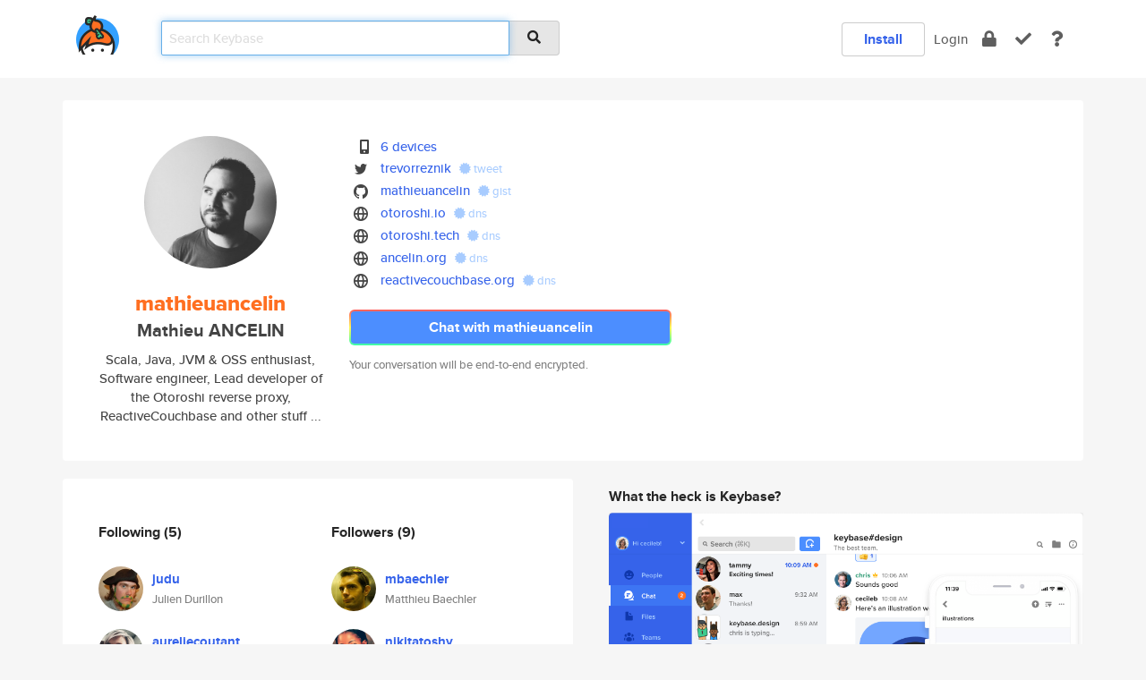

--- FILE ---
content_type: text/html; charset=utf-8
request_url: https://keybase.io/mathieuancelin
body_size: 7093
content:
<!DOCTYPE html>
<html id="">

  <!--~~~~~~~~~~~~~~~~~~~~~~~~~~~~~~~~~~~~~~~~~~~~~~~~~~~~~~~~~~~~~~~~~~~~~~~~

                              K E Y   B A S E

                            crypto for everyone

                        because no one we know ever
                      seems to have a public key. :-(

     No Google Analytics or other 3rd party hosted script tags on Keybase.

     And this has the added bonus that we'll never be able to serve ad code.

                                    \o/  \o/
                                  keybase team

  ~~~~~~~~~~~~~~~~~~~~~~~~~~~~~~~~~~~~~~~~~~~~~~~~~~~~~~~~~~~~~~~~~~~~~~~~~-->

  <head>
    <title>mathieuancelin (Mathieu ANCELIN) | Keybase</title>
    <meta       name="viewport"    content="width=device-width, initial-scale=1.0, maximum-scale=1.0, user-scalable=no">
    <link       href="/_/brew/_/52e9d104/sitewide-css.css"      rel="stylesheet">
    
    <script type="text/javascript" nonce="d9cc01ce-48b7-40fd-8997-7591b141471a" src="/_/brew/_/906baaf9/sitewide-js.js"></script>

    <meta    charset="UTF-8" />
    

<meta name="Description" content="mathieuancelin (Mathieu ANCELIN) is now on Keybase, an open source app for encryption and cryptography."><meta property="og:description" content="mathieuancelin (Mathieu ANCELIN) is now on Keybase, an open source app for encryption and cryptography."><meta name="twitter:site" content="@trevorreznik"><meta name="twitter:image" content="https://s3.amazonaws.com/keybase_processed_uploads/dc77fdb8cc31e37d5f037a99b035b305_360_360.jpg"><meta name="twitter:title" content="mathieuancelin (Mathieu ANCELIN) on Keybase"><meta name="twitter:description" content="mathieuancelin (Mathieu ANCELIN) is now on Keybase, an open source app for encryption and cryptography."><meta property="og:image"  content="https://s3.amazonaws.com/keybase_processed_uploads/dc77fdb8cc31e37d5f037a99b035b305_360_360.jpg"><meta property="og:image:width" content="360"><meta property="og:image:height" content="360">

    <script type="text/javascript" nonce="d9cc01ce-48b7-40fd-8997-7591b141471a">
    window.csrf_token="lgHZIDRhYTJlZWM3M2IxNmViYTI5YzFmNWJlYmQ3NjJjMDA4zml2xW/OAxcEAMDEIBnRdffd+9dsv7zpOzWziB+atVJKHk68Dvma9nlyV7z5";
    </script>
  </head>

  
  <body id="">
  <div class="run-mode run-mode-prod">
    <div class="grid-monitor"> 
      <input id="url_base" type="hidden" value="https://keybase.io/"/>

        <div id="navbar-top">
          <div class="navbar navbar-fixed-top navbar-default" role="navigation" data-active-tab="">

            <div class="container navbar-container">
              <div class="row">

                <div class="col-xs-2 col-sm-1">
                  <div class="navbar-header">
                    <div class="navbar-brand">
                      <a href="/" aria-label="home">
                        <img src="/images/icons/icon-keybase-logo-48.png" srcset="/images/icons/icon-keybase-logo-48@2x.png 2x" width="48" height="48" />
                      </a>
                    </div>
                    <div class="staging-notice">Keybase Staging Server</div>
                  </div>
                </div>

                <div class="col-xs-10 col-sm-5">
                  <div class="nav-search-wrapper">
                    <div class="input-group form-group">
                      <input type="text" class="form-control auto-focus nav-search-input  " data-focus-priority="0" placeholder="Search Keybase"
                      autocapitalize="off" autocorrect="off" autocomplete="off" spellcheck="false">
                      <span class="input-group-addon"><i class="fas fa-search"></i></span>
                    </div>
                  </div>
                </div>

                <div class="col-xs-12 col-sm-6">    

      <table class="nav navbar-right navbar-buttons pull-right">
        <tr>
        
            <td>
              
              <a href="/download" class="btn btn-secondary">Install</a>
            </td>
            <td><a onclick="return false;" href="#_" class="navbar-link link-login ">Login</a></td>
            <td class="nav-btn "><div class="auto-tooltip" title="Encrypt"><a href="/encrypt" aria-label="encrypt"><i class="fas fa-lock"></i></a></div></td>
            <td class="nav-btn " ><div class="auto-tooltip" title="Verify"><a href="/verify" aria-label="verify"><i class="fas fa-check"></i></a></div></td>
            <td class="hidden-xs nav-btn "   ><div class="auto-tooltip" title="Docs"><a href="http://book.keybase.io" aria-label="docs"><i class="fas fa-question"></i></a></div></td>
          
        </tr>
      </table>
</div>

              </div>
            </div>
          </div>
        </div>



      
    

<div id="autoreset-event-error" class="container alert alert-warning" style="text-align:center; display:none;">
  <span id="autoreset-event-error-msg">  </span>
  <button type="button" class="close"><span id="autoreset-event-error-close">×</span></button>
</div>
<div id="autoreset-event-success" class="container alert alert-success" style="text-align:center; display:none;">
  <span id="autoreset-event-success-msg">  </span>
  <button type="button" class="close"><span id="autoreset-event-success-close">×</span></button>
</div>




      
      <div class="modal modal-primary" id="shared-modal" data-backdrop="static">
      </div>

      
      <div class="content">
        

<input type="hidden" id="is-self-view" value="0">
<div id="page-user">


    <div class="user-header">
    <div class="container">
      <div class="row header-row kb-main-card">
        <div class="col-sm-4 col-lg-3 col-profile-heading">
          
<div class="profile-heading" data-username="mathieuancelin" data-uid="41aae0bab76938642275052e8a228119">

  <div class="picture user-profile-picture">
    
        <img src="https://s3.amazonaws.com/keybase_processed_uploads/dc77fdb8cc31e37d5f037a99b035b305_360_360.jpg" class="img-circle" width="148" height="148">
      
  </div>


  <div class="full-name ">
    <div class="username ">mathieuancelin</div>
    
        Mathieu ANCELIN
      
  </div>
  

  
      <div class="bio">
        
            Scala, Java, JVM &amp; OSS enthusiast, Software engineer, Lead developer of the Otoroshi reverse proxy, ReactiveCouchbase and other stuff ...
          
      </div>
    

</div>

        </div>
        <div class="col-sm-8 col-lg-9 col-identity-heading">
          
<div class="identity-heading">

  <div class="visible-xs">
    
<div class="track-action-wrapper">
  

  <span class="btn-gradient"><a href="#_" onclick="return false;" class="btn btn-primary   app-redirector app-redirector-primary" data-app-target="chat/mathieuancelin"><span class="hidden-xs">Chat with mathieuancelin</span><span class="visible-xs">Start a chat</span></a></span><br/>
  <span class="small">Your conversation will be end-to-end encrypted.</span>

  

</div>

  </div>

  <div class="row">
    <div class="col-sm-7">
        
    

        

  <div class="identity-table">
    
        <div class="it-item">
          <i class="icon-kb-iconfont-identity-devices"></i>
          <a href="/mathieuancelin/devices">6 devices</a>
        </div>
      
<div class="it-item">
  <img class="it-icon" width="16px" height="16px"
     srcset="/images/paramproofs/services/twitter/logo_black_16.png 16w, /images/paramproofs/services/twitter/logo_black_16@2x.png 32w" />

  <a href="https://twitter.com/TrevorReznik" rel="me">trevorreznik</a>
  <span class="proof-tags">
  
        <a class="proof-tag proof-tag-state-1" href="https://twitter.com/TrevorReznik/status/826025589316415488"><i class="fas fa-certificate"></i>
          tweet
        </a>
      
  </span>
</div>

<div class="it-item">
  <img class="it-icon" width="16px" height="16px"
     srcset="/images/paramproofs/services/github/logo_black_16.png 16w, /images/paramproofs/services/github/logo_black_16@2x.png 32w" />

  <a href="https://github.com/mathieuancelin" rel="me">mathieuancelin</a>
  <span class="proof-tags">
  
        <a class="proof-tag proof-tag-state-1" href="https://gist.github.com/9c5e6024fc0c88526cfd5e3b26140a9d"><i class="fas fa-certificate"></i>
          gist
        </a>
      
  </span>
</div>

<div class="it-item">
  <img class="it-icon" width="16px" height="16px"
     srcset="/images/paramproofs/services/web/logo_black_16.png 16w, /images/paramproofs/services/web/logo_black_16@2x.png 32w" />

  <a href="http://otoroshi.io" rel="me">otoroshi.io</a>
  <span class="proof-tags">
  
        <a class="proof-tag proof-tag-state-1" href="https://keybase.io/mathieuancelin/sigchain#abb44285ad1fe5dd3ce48fb6a489803498b73b9a5b16f1931f888b3c6ed1d6b40f"><i class="fas fa-certificate"></i>
          dns
        </a>
      
  </span>
</div>

<div class="it-item">
  <img class="it-icon" width="16px" height="16px"
     srcset="/images/paramproofs/services/web/logo_black_16.png 16w, /images/paramproofs/services/web/logo_black_16@2x.png 32w" />

  <a href="http://otoroshi.tech" rel="me">otoroshi.tech</a>
  <span class="proof-tags">
  
        <a class="proof-tag proof-tag-state-1" href="https://keybase.io/mathieuancelin/sigchain#c7b495315729ce6842f1d93a5c272bde0bad6765c1f594b0757dbeba993e92a40f"><i class="fas fa-certificate"></i>
          dns
        </a>
      
  </span>
</div>

<div class="it-item">
  <img class="it-icon" width="16px" height="16px"
     srcset="/images/paramproofs/services/web/logo_black_16.png 16w, /images/paramproofs/services/web/logo_black_16@2x.png 32w" />

  <a href="http://ancelin.org" rel="me">ancelin.org</a>
  <span class="proof-tags">
  
        <a class="proof-tag proof-tag-state-1" href="https://keybase.io/mathieuancelin/sigchain#19377d173c30f6eee501756713365e57247e187eae33ad2e2705ae9fdb9c039d0f"><i class="fas fa-certificate"></i>
          dns
        </a>
      
  </span>
</div>

<div class="it-item">
  <img class="it-icon" width="16px" height="16px"
     srcset="/images/paramproofs/services/web/logo_black_16.png 16w, /images/paramproofs/services/web/logo_black_16@2x.png 32w" />

  <a href="http://reactivecouchbase.org" rel="me">reactivecouchbase.org</a>
  <span class="proof-tags">
  
        <a class="proof-tag proof-tag-state-1" href="https://keybase.io/mathieuancelin/sigchain#13b03140bb73915820a7fb5f77180978017ecb0e6ea3c36bccfa8fd5a704225a0f"><i class="fas fa-certificate"></i>
          dns
        </a>
      
  </span>
</div>

    <div class="clearfix"></div>
  </div>

        
<div class="identity-table">
  

  <div class="clearfix"></div>
</div>

    </div>
    <div class="col-sm-5 col-dropdown">
        

    </div>
  </div>

  

  <div class="hidden-xs">
    
<div class="track-action-wrapper">
  

  <span class="btn-gradient"><a href="#_" onclick="return false;" class="btn btn-primary btn-md app-redirector app-redirector-primary" data-app-target="chat/mathieuancelin"><span class="hidden-xs">Chat with mathieuancelin</span><span class="visible-xs">Start a chat</span></a></span><br/>
  <span class="small">Your conversation will be end-to-end encrypted.</span>

  

</div>

  </div>

</div>

        </div>
      </div>
    </div>
  </div>

  <div class="user-body">

    <div class="container">
      <div class="row">
        <div class="col-md-6 col-tracking-table">

          

          

<div class="tracking" id="profile-tracking-section">
  
    <div class="row">
      <div class="col-xs-12 kb-main-card">

          <div class="row">
            <div class="col-xs-6 tracking-col">
              <h4>Following <span class="num">(5)</span></h4>
              <table class="follower-table">
                
      <tr data-uid="37e82d1b7d1f4e66214f1d87c39a0500" class="follower-row">
        <td>
          
              <a href="/judu"><img class="img img-circle" src="https://s3.amazonaws.com/keybase_processed_uploads/d94e72ce009fed865c869b8695b17605_200_200.jpeg" width="50" height="50"></a>
            
        </td>
        <td class="td-follower-info">
          <a href="/judu" class="username ">judu</a><br/>
          <span class="small">Julien Durillon</span>
        </td>
      </tr>
    
      <tr data-uid="6237830ecf4d31fd9c69d583a1396119" class="follower-row">
        <td>
          
              <a href="/aureliecoutant"><img class="img img-circle" src="https://s3.amazonaws.com/keybase_processed_uploads/9e11e2f3140f56684a0741be21cf4005_200_200.jpg" width="50" height="50"></a>
            
        </td>
        <td class="td-follower-info">
          <a href="/aureliecoutant" class="username ">aureliecoutant</a><br/>
          <span class="small">Aurelie Coutant</span>
        </td>
      </tr>
    
      <tr data-uid="bb752e698ce23d2836115c88681cfd19" class="follower-row">
        <td>
          
              <a href="/clevercloud"><img class="img img-circle" src="https://s3.amazonaws.com/keybase_processed_uploads/9998aa31e276509009456e5039346705_200_200.jpg" width="50" height="50"></a>
            
        </td>
        <td class="td-follower-info">
          <a href="/clevercloud" class="username ">clevercloud</a><br/>
          <span class="small">Clever Cloud</span>
        </td>
      </tr>
    
      <tr data-uid="1730fa3da448afe8112d3f6775e44b19" class="follower-row">
        <td>
          
              <a href="/sebprunier"><img class="img img-circle" src="https://s3.amazonaws.com/keybase_processed_uploads/4f8e259f7bae50b8c0c419e2ea104e05_200_200_square_200.jpeg" width="50" height="50"></a>
            
        </td>
        <td class="td-follower-info">
          <a href="/sebprunier" class="username ">sebprunier</a><br/>
          <span class="small">Sébastien Prunier</span>
        </td>
      </tr>
    
      <tr data-uid="a3c62bedf946194398b10df29c275c19" class="follower-row">
        <td>
          
              <a href="/larousso"><img class="img img-circle" src="https://s3.amazonaws.com/keybase_processed_uploads/43f929adeee1d870d0cc69803798e905_200_200.jpg" width="50" height="50"></a>
            
        </td>
        <td class="td-follower-info">
          <a href="/larousso" class="username ">larousso</a><br/>
          <span class="small">Alexandre Delègue</span>
        </td>
      </tr>
    

              </table>
            </div>
            <div class="col-xs-6 trackers-col">
              <h4>Followers <span class="num">(9)</span></h4>
              <table class="follower-table">
                
      <tr data-uid="21dd2c9cdbdba982ef3ee831498ba719" class="follower-row">
        <td>
          
              <a href="/mbaechler"><img class="img img-circle" src="https://s3.amazonaws.com/keybase_processed_uploads/d77d405da0c96723eac4340278a8df05_200_200.jpg" width="50" height="50"></a>
            
        </td>
        <td class="td-follower-info">
          <a href="/mbaechler" class="username ">mbaechler</a><br/>
          <span class="small">Matthieu Baechler</span>
        </td>
      </tr>
    
      <tr data-uid="5e9eb809a3c8695920a4f419a37de719" class="follower-row">
        <td>
          
              <a href="/nikitatoshy"><img class="img img-circle" src="https://s3.amazonaws.com/keybase_processed_uploads/a810eb0796ddb2985a90ffdb6d28e505_200_200.jpg" width="50" height="50"></a>
            
        </td>
        <td class="td-follower-info">
          <a href="/nikitatoshy" class="username ">nikitatoshy</a><br/>
          <span class="small">Nikita Tochi</span>
        </td>
      </tr>
    
      <tr data-uid="0e5a167724f66db89c6b4fec1a66f000" class="follower-row">
        <td>
          
              <a href="/cedricgatay"><img class="img img-circle" src="https://s3.amazonaws.com/keybase_processed_uploads/9bbb9f08da74ed32e5b91d14a5b42805_200_200.jpeg" width="50" height="50"></a>
            
        </td>
        <td class="td-follower-info">
          <a href="/cedricgatay" class="username ">cedricgatay</a><br/>
          <span class="small">Cedric Gatay</span>
        </td>
      </tr>
    
      <tr data-uid="be4450e97ffd74604421b6d418ca0419" class="follower-row">
        <td>
          
              <a href="/florentmorin"><img class="img img-circle" src="https://s3.amazonaws.com/keybase_processed_uploads/749e4c4fdf6574378fa3484c787e9305_200_200.jpg" width="50" height="50"></a>
            
        </td>
        <td class="td-follower-info">
          <a href="/florentmorin" class="username ">florentmorin</a><br/>
          <span class="small">Florent Morin</span>
        </td>
      </tr>
    
      <tr data-uid="6237830ecf4d31fd9c69d583a1396119" class="follower-row">
        <td>
          
              <a href="/aureliecoutant"><img class="img img-circle" src="https://s3.amazonaws.com/keybase_processed_uploads/9e11e2f3140f56684a0741be21cf4005_200_200.jpg" width="50" height="50"></a>
            
        </td>
        <td class="td-follower-info">
          <a href="/aureliecoutant" class="username ">aureliecoutant</a><br/>
          <span class="small">Aurelie Coutant</span>
        </td>
      </tr>
    
      <tr data-uid="bc5f606c58a8cc8d5c8746e5984cdc19" class="follower-row">
        <td>
          
              <a href="/franky47"><img class="img img-circle" src="https://s3.amazonaws.com/keybase_processed_uploads/33445a82375836fd9823fccb2b68c905_200_200.jpg" width="50" height="50"></a>
            
        </td>
        <td class="td-follower-info">
          <a href="/franky47" class="username ">franky47</a><br/>
          <span class="small">François Best</span>
        </td>
      </tr>
    
      <tr data-uid="3149bf842fabb897a00023474b956419" class="follower-row">
        <td>
          
              <a href="/ehsavoie"><img class="img img-circle" src="https://s3.amazonaws.com/keybase_processed_uploads/fba6fbef226d348ed0102545d8434a05_200_200.jpg" width="50" height="50"></a>
            
        </td>
        <td class="td-follower-info">
          <a href="/ehsavoie" class="username ">ehsavoie</a><br/>
          <span class="small">Emmanuel Hugonnet</span>
        </td>
      </tr>
    
      <tr data-uid="80c466b7cc463e0a4deaf23d70c39019" class="follower-row">
        <td>
          
              <a href="/raphaelbrugier"><img class="img img-circle" src="https://s3.amazonaws.com/keybase_processed_uploads/48fd0766eecefa4df7d56d16a7b20c05_200_200.jpg" width="50" height="50"></a>
            
        </td>
        <td class="td-follower-info">
          <a href="/raphaelbrugier" class="username ">raphaelbrugier</a><br/>
          <span class="small">Raphael Brugier</span>
        </td>
      </tr>
    
      <tr data-uid="8131b392a563030635cfc957ff9adb19" class="follower-row">
        <td>
          
              <a href="/anskarl"><img class="img img-circle" src="https://s3.amazonaws.com/keybase_processed_uploads/b8680755c485b25101045a1e0ded2f05_200_200_square_200.jpeg" width="50" height="50"></a>
            
        </td>
        <td class="td-follower-info">
          <a href="/anskarl" class="username ">anskarl</a><br/>
          <span class="small">Anastasios Skarlatidis</span>
        </td>
      </tr>
    

              </table>
            </div>
          </div>
        </div>
      </div>

    

  
      <div class="row row-other-people">
        <div class="col-xs-12 kb-main-card">
          <div class="row">
            <div class="col-xs-12">
              <h4>Browse others <span class="num">(15)</span></h4>
            </div>
            
                <div class="col-xs-6 trackers-col">
                  <table class="follower-table">
                    
      <tr data-uid="e424b71dcebfd0d341da18d627cbc419" class="follower-row">
        <td>
          
              <a href="/mamakatya"><img class="img img-circle" src="/images/no-photo/placeholder-avatar-180-x-180.png" width="50" height="50"></a>
            
        </td>
        <td class="td-follower-info">
          <a href="/mamakatya" class="username ">mamakatya</a><br/>
          <span class="small">Ekaterina</span>
        </td>
      </tr>
    

                  </table>
                </div>
              
                <div class="col-xs-6 trackers-col">
                  <table class="follower-table">
                    
      <tr data-uid="e41301d56d464bb9c8d896894e4f3819" class="follower-row">
        <td>
          
              <a href="/vsanchez_u"><img class="img img-circle" src="/images/no-photo/placeholder-avatar-180-x-180.png" width="50" height="50"></a>
            
        </td>
        <td class="td-follower-info">
          <a href="/vsanchez_u" class="username ">vsanchez_u</a><br/>
          <span class="small">Victor S</span>
        </td>
      </tr>
    

                  </table>
                </div>
              
                <div class="col-xs-6 trackers-col">
                  <table class="follower-table">
                    
      <tr data-uid="e48c887630a62cea2cda647b0b44e319" class="follower-row">
        <td>
          
              <a href="/andraspatyi"><img class="img img-circle" src="/images/no-photo/placeholder-avatar-180-x-180.png" width="50" height="50"></a>
            
        </td>
        <td class="td-follower-info">
          <a href="/andraspatyi" class="username ">andraspatyi</a><br/>
          <span class="small">Andras Patyi</span>
        </td>
      </tr>
    

                  </table>
                </div>
              
                <div class="col-xs-6 trackers-col">
                  <table class="follower-table">
                    
      <tr data-uid="e4fd91f93527df663b574bc108efeb19" class="follower-row">
        <td>
          
              <a href="/mccabeshell"><img class="img img-circle" src="https://s3.amazonaws.com/keybase_processed_uploads/96b77c2a6a1817bd6b93cd965d834405_200_200.jpg" width="50" height="50"></a>
            
        </td>
        <td class="td-follower-info">
          <a href="/mccabeshell" class="username ">mccabeshell</a><br/>
          <span class="small">James McCabe</span>
        </td>
      </tr>
    

                  </table>
                </div>
              
                <div class="col-xs-6 trackers-col">
                  <table class="follower-table">
                    
      <tr data-uid="e478c5cb565cc57dee00cbfe80517f19" class="follower-row">
        <td>
          
              <a href="/garanews"><img class="img img-circle" src="https://s3.amazonaws.com/keybase_processed_uploads/61a74c56038b8627806a9bad347f5605_200_200.jpg" width="50" height="50"></a>
            
        </td>
        <td class="td-follower-info">
          <a href="/garanews" class="username ">garanews</a><br/>
          <span class="small">Andrea Garavaglia</span>
        </td>
      </tr>
    

                  </table>
                </div>
              
                <div class="col-xs-6 trackers-col">
                  <table class="follower-table">
                    
      <tr data-uid="e47c2e9768d107d45e26244011b4ea19" class="follower-row">
        <td>
          
              <a href="/sbrunkow"><img class="img img-circle" src="https://s3.amazonaws.com/keybase_processed_uploads/76a0d55d85ef4a5f12acb7c5e4dce805_200_200.jpg" width="50" height="50"></a>
            
        </td>
        <td class="td-follower-info">
          <a href="/sbrunkow" class="username ">sbrunkow</a><br/>
          <span class="small"></span>
        </td>
      </tr>
    

                  </table>
                </div>
              
                <div class="col-xs-6 trackers-col">
                  <table class="follower-table">
                    
      <tr data-uid="e4bf4b6de55c2afd619e26e852b9d219" class="follower-row">
        <td>
          
              <a href="/millermarkj"><img class="img img-circle" src="https://s3.amazonaws.com/keybase_processed_uploads/0b8318c93d1a58c6ec7209e96fffa905_200_200.png" width="50" height="50"></a>
            
        </td>
        <td class="td-follower-info">
          <a href="/millermarkj" class="username ">millermarkj</a><br/>
          <span class="small">Mark Miller</span>
        </td>
      </tr>
    

                  </table>
                </div>
              
                <div class="col-xs-6 trackers-col">
                  <table class="follower-table">
                    
      <tr data-uid="e46152cb471237ea5a57614cc6aa6819" class="follower-row">
        <td>
          
              <a href="/fooser"><img class="img img-circle" src="/images/no-photo/placeholder-avatar-180-x-180.png" width="50" height="50"></a>
            
        </td>
        <td class="td-follower-info">
          <a href="/fooser" class="username ">fooser</a><br/>
          <span class="small"></span>
        </td>
      </tr>
    

                  </table>
                </div>
              
                <div class="col-xs-6 trackers-col">
                  <table class="follower-table">
                    
      <tr data-uid="e41df2259a362eb337912a2c9aeb2019" class="follower-row">
        <td>
          
              <a href="/jmccusker"><img class="img img-circle" src="/images/no-photo/placeholder-avatar-180-x-180.png" width="50" height="50"></a>
            
        </td>
        <td class="td-follower-info">
          <a href="/jmccusker" class="username ">jmccusker</a><br/>
          <span class="small">Jim McCusker</span>
        </td>
      </tr>
    

                  </table>
                </div>
              
                <div class="col-xs-6 trackers-col">
                  <table class="follower-table">
                    
      <tr data-uid="e41adb3b8c4dc0d34c2a2573cd9e2519" class="follower-row">
        <td>
          
              <a href="/astridl"><img class="img img-circle" src="https://s3.amazonaws.com/keybase_processed_uploads/5fd4f6d3b98365f14ddefd58eef74605_200_200.jpg" width="50" height="50"></a>
            
        </td>
        <td class="td-follower-info">
          <a href="/astridl" class="username ">astridl</a><br/>
          <span class="small">Astrid Larue</span>
        </td>
      </tr>
    

                  </table>
                </div>
              
                <div class="col-xs-6 trackers-col">
                  <table class="follower-table">
                    
      <tr data-uid="e4d2ae1667f9217779d0c15419739719" class="follower-row">
        <td>
          
              <a href="/frgilber"><img class="img img-circle" src="https://s3.amazonaws.com/keybase_processed_uploads/a132dd376d089653f1a272a832ad5f05_200_200.jpg" width="50" height="50"></a>
            
        </td>
        <td class="td-follower-info">
          <a href="/frgilber" class="username ">frgilber</a><br/>
          <span class="small">François Gilbert</span>
        </td>
      </tr>
    

                  </table>
                </div>
              
                <div class="col-xs-6 trackers-col">
                  <table class="follower-table">
                    
      <tr data-uid="e44ea9e8b69305ab8119ae53c48dfd19" class="follower-row">
        <td>
          
              <a href="/giuseppemanzoni"><img class="img img-circle" src="/images/no-photo/placeholder-avatar-180-x-180.png" width="50" height="50"></a>
            
        </td>
        <td class="td-follower-info">
          <a href="/giuseppemanzoni" class="username ">giuseppemanzoni</a><br/>
          <span class="small">Giuseppe Manzoni</span>
        </td>
      </tr>
    

                  </table>
                </div>
              
                <div class="col-xs-6 trackers-col">
                  <table class="follower-table">
                    
      <tr data-uid="e4abde8d6790790d0129224959a3e619" class="follower-row">
        <td>
          
              <a href="/priyapatil1"><img class="img img-circle" src="https://s3.amazonaws.com/keybase_processed_uploads/8e9cbd5a3b7034771736e8fb3f56e305_200_200.png" width="50" height="50"></a>
            
        </td>
        <td class="td-follower-info">
          <a href="/priyapatil1" class="username ">priyapatil1</a><br/>
          <span class="small">Priya Patil</span>
        </td>
      </tr>
    

                  </table>
                </div>
              
                <div class="col-xs-6 trackers-col">
                  <table class="follower-table">
                    
      <tr data-uid="e46dda040918cb26af1c116b2b9bbc19" class="follower-row">
        <td>
          
              <a href="/euclid747"><img class="img img-circle" src="https://s3.amazonaws.com/keybase_processed_uploads/fce64fcacd0b15343e45926a1b045505_200_200.jpg" width="50" height="50"></a>
            
        </td>
        <td class="td-follower-info">
          <a href="/euclid747" class="username ">euclid747</a><br/>
          <span class="small"></span>
        </td>
      </tr>
    

                  </table>
                </div>
              
                <div class="col-xs-6 trackers-col">
                  <table class="follower-table">
                    
      <tr data-uid="e41eab98c931028d8ace384853415419" class="follower-row">
        <td>
          
              <a href="/ingalill08"><img class="img img-circle" src="https://s3.amazonaws.com/keybase_processed_uploads/ac99972bafe3d55312e01ffe1ed7e705_200_200.jpg" width="50" height="50"></a>
            
        </td>
        <td class="td-follower-info">
          <a href="/ingalill08" class="username ">ingalill08</a><br/>
          <span class="small">Sven Jakobsson</span>
        </td>
      </tr>
    

                  </table>
                </div>
              
          </div>
        </div>
      </div>
    
</div>


        </div>
        <div class="col-md-6 col-stuff kb-sub-card">
          

<div class="command-line-examples hidden-xs">
  
      <h4>What the heck is Keybase?</h4>
    
  <img id="screenshot1" class="img img-responsive" src="/images/screenshots/keybase-nav-v2.png" width="1550" height="1103">
  <p style="text-align:center;margin-top:30px;"></p>

    <center style="margin-bottom:30px;">
      
    <div class="install-badge">
      <a
        href="#_"
        data-use-direct="true"
        data-target="https://prerelease.keybase.io/Keybase.dmg"
        data-platform="macOS"
        data-context="user-stuff-col"
        class="install-link"
      >
        <img
          srcset="/images/badges/install-badge-macos-168-56.png, /images/badges/install-badge-macos-168-56@2x.png 2x, /images/badges/install-badge-macos-168-56@3x.png 3x"
          src="/images/badges/install-badge-macos-168-56@3x.png"
          width="168"
          height="56"
        >
      </a>

      
    </div>
  

    </center>

  
      <h3 id="keybase-is-an-open-source-app">Keybase is an open source app</h3>
<p>Keybase comes with everything you need to manage your identity,
create secure chats, and share files privately. It&#39;s free.</p>
<p>It&#39;s fun too.</p>
<p>Over 100,000 people have joined Keybase so far to prove their identities, and it&#39;s growing rapidly.</p>

    



</div>

        </div>
      </div>
    </div>
  </div>

</div>

      </div>

      <div class="footer">
  
      <div class="container hidden-xs">
        <div class="row">
          <div class="col-xs-12 col-sm-6 col-md-5 col-lg-4">
            <img src="/images/walkthrough/footprints_transp.png"  class="img-responsive" width="1000" height="272">
          </div>
        </div>
      </div>
    

<div class="container text-center hidden-xs">
  <div>

    <small>
      Keybase, 2026
    | Available within Tor at <strong>http://keybase5wmilwokqirssclfnsqrjdsi7jdir5wy7y7iu3tanwmtp6oid.onion</strong><br/><br/>

    </small>

      <a href="/download">install Keybase</a>
      | <a href="/blog">read our blog</a>
      | <a href="/docs">documentation</a>
      | <a href="/docs/bug_reporting">bug reporting</a>
      | <a href="/docs/secadv">security advisories</a>
      <br><a href="/docs/terms">terms</a>
      &amp; <a href="/docs/privacypolicy">privacy</a>
      &amp; <a href="/docs/california-ccpa">california ccpa</a>
      &amp; <a href="/docs/acceptable-use-policy">acceptable use</a><br>
        <a href="/jobs">jobs @ keybase</a>
    </div>
  </div>
</div>
<div class="container text-center visible-xs" id="mobile-footer" style="padding:20px 0">

  

  <div style="margin-bottom:20px">
    <a href="https://github.com/keybase/client/issues" rel="noopener noreferrer">Please send us feedback &amp; bug reports</a>.
  </div>
  Keybase, 2026
    | <a href="/blog">read our blog</a>
    <br><a href="/docs/terms">terms</a>
    &amp; <a href="/docs/privacypolicy">privacy</a>
    &amp; <a href="/docs/secadv">security advisories</a>
    &amp; <a href="/docs/california-ccpa">california ccpa</a>
    &amp; <a href="/docs/acceptable-use-policy">acceptable use</a>
  </div>
</div>


    </div>
  </div>
  <script type="text/javascript" nonce="d9cc01ce-48b7-40fd-8997-7591b141471a">
    window.session = new Session()
    window.run_mode = "prod";
  </script>
  </body>
</html>
